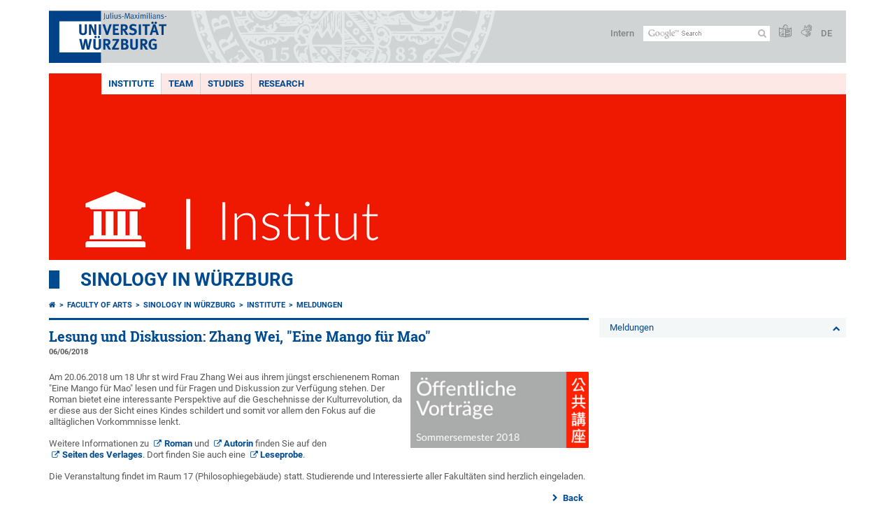

--- FILE ---
content_type: text/html; charset=utf-8
request_url: https://www.phil.uni-wuerzburg.de/en/sinologie/institut/meldungen/single/news/lesung-und-diskussion-zhang-wei-eine-mango-fuer-mao/
body_size: 12481
content:
<!DOCTYPE html>
<html dir="ltr" lang="en">
<head>

<meta charset="utf-8">
<!-- 
	This website is powered by TYPO3 - inspiring people to share!
	TYPO3 is a free open source Content Management Framework initially created by Kasper Skaarhoj and licensed under GNU/GPL.
	TYPO3 is copyright 1998-2026 of Kasper Skaarhoj. Extensions are copyright of their respective owners.
	Information and contribution at https://typo3.org/
-->



<title>Lesung und Diskussion: Zhang Wei, &quot;Eine Mango für Mao&quot; - </title>
<meta http-equiv="x-ua-compatible" content="IE=edge" />
<meta name="generator" content="TYPO3 CMS" />
<meta name="viewport" content="width=device-width, initial-scale=1.0" />
<meta property="og:title" content="Lesung und Diskussion: Zhang Wei, &quot;Eine Mango für Mao&quot;" />
<meta property="og:type" content="article" />
<meta property="og:url" content="https://www.phil.uni-wuerzburg.de/en/sinologie/institut/meldungen/single/news/lesung-und-diskussion-zhang-wei-eine-mango-fuer-mao/" />
<meta property="og:image" content="https://www.phil.uni-wuerzburg.de/fileadmin/04050130/news/2018-04-16-vortraege-ss-2018.png" />
<meta property="og:image:width" content="350" />
<meta property="og:image:height" content="150" />
<meta name="twitter:card" content="summary" />
<meta name="date" content="2025-01-14" />


<link rel="stylesheet" href="/typo3temp/assets/compressed/merged-4b37a4b28e2011f9d17d18f413625de8-a90861707536465aaacbf512ee3ae60e.css.gzip?1765952950" media="all">
<link rel="stylesheet" href="/typo3temp/assets/compressed/merged-bd468f30b20fb3c6f9b7630b03866698-2c918c4544e4cf419b5aec44df6138a5.css.gzip?1701247136" media="screen">
<link rel="stylesheet" href="/typo3temp/assets/compressed/merged-21d7f4fc9e3c117c006b7a474b70d346-67702bc64d7a3ad4028482a349dab7c5.css.gzip?1701247136" media="print">



<script src="/typo3temp/assets/compressed/merged-cbc3b9cee04d0b5ce1db5b83afe78ea0-0d2b905a0f6ee977d2e028a16261b062.js.gzip?1701247136"></script>


<link rel="apple-touch-icon" sizes="180x180" href="/typo3conf/ext/uw_sitepackage/Resources/Public/Images/Favicons/apple-touch-icon.png">
        <link rel="icon" type="image/png" sizes="32x32" href="/typo3conf/ext/uw_sitepackage/Resources/Public/Images/Favicons/favicon-32x32.png">
        <link rel="icon" type="image/png" sizes="16x16" href="/typo3conf/ext/uw_sitepackage/Resources/Public/Images/Favicons/favicon-16x16.png">
        <link rel="manifest" href="/typo3conf/ext/uw_sitepackage/Resources/Public/Images/Favicons/manifest.json">
        <link rel="mask-icon" href="/typo3conf/ext/uw_sitepackage/Resources/Public/Images/Favicons/safari-pinned-tab.svg" color="#2b5797">
        <meta name="theme-color" content="#ffffff"><link rel="alternate" type="application/rss+xml" title="RSS-Feed Universität Würzburg: Neuigkeiten" href="https://www.uni-wuerzburg.de/index.php?id=1334&type=100" /><link rel="alternate" type="application/rss+xml" title="RSS-Feed Universität Würzburg: Aktuelle Veranstaltungen" href="https://www.uni-wuerzburg.de/index.php?id=197207&type=151" /><style>
    #mobile-mega-navigation {
        display: none;
    }

    #mobile-mega-navigation.mm-opened {
        display: inherit;
    }
</style>
<!-- Matomo Tracking -->
<script type="text/javascript">
    $.ajax({
        data: {
            "module": "API",
            "method": "UniWueTracking.getTrackingScript",
            "location": window.location.href
        },
        url: "https://webstats.uni-wuerzburg.de",
        dataType: "html",
        success: function(script) {
            $('body').append(script);
        } 
    });
</script>
<!-- End Matomo Tracking -->
<!-- Matomo Tag Manager -->
<script>
  var _mtm = window._mtm = window._mtm || [];
  _mtm.push({'mtm.startTime': (new Date().getTime()), 'event': 'mtm.Start'});
  (function() {
    var d=document, g=d.createElement('script'), s=d.getElementsByTagName('script')[0];
    g.async=true; g.src='https://webstats.uni-wuerzburg.de/js/container_81AEXS1l.js'; s.parentNode.insertBefore(g,s);
  })();
</script>
<!-- End Matomo Tag Manager -->
<link rel="canonical" href="https://www.phil.uni-wuerzburg.de/en/sinologie/institut/meldungen/single/news/lesung-und-diskussion-zhang-wei-eine-mango-fuer-mao/"/>
</head>
<body>
<nav role="presentation" aria-hidden="true" id="mobile-mega-navigation">
    <ul class="first-level"><li><a href="/en/sinology/institute/" title="Institute">Institute</a><ul class="second-level"><li><a href="/en/sinology/institute/chair-of-east-asian-cultural-history/" title="Chair of East Asian Cultural History">Chair of East Asian Cultural History</a></li><li><a href="/en/sinology/institute/chair-of-contemporary-chinese-studies/" title="Chair of Contemporary Chinese Studies">Chair of Contemporary Chinese Studies</a></li><li><a href="/en/sinology/institute/chair-of-china-business-and-economics/" title="Chair of China Business and Economics">Chair of China Business and Economics</a></li><li><a href="/en/sinology/institute/history-of-sinology-at-the-university-of-wuerzburg/" title="History of Sinology at the University of Würzburg">History of Sinology at the University of Würzburg</a><ul class="third-level"><li><a href="/en/sinologie/institut/geschichte-der-sinologie-in-wuerzburg/nachruf-dieter-kuhn/" title="Nachruf Dieter Kuhn">Nachruf Dieter Kuhn</a></li><li><a href="/en/sinologie/institut/geschichte-der-sinologie-in-wuerzburg/10-years-of-china-business-and-economics/" title="10 Years of China Business and Economics">10 Years of China Business and Economics</a></li><li><a href="/en/sinology/institute/history-of-sinology-at-the-university-of-wuerzburg/50-years-of-sinology-in-wuerzburg/" title="50 Years of Sinology in Würzburg">50 Years of Sinology in Würzburg</a></li></ul></li><li><a href="/en/sinology/institute/european-chinese-language-and-culture-programme/" title="European Chinese Language and Culture Programme">European Chinese Language and Culture Programme</a></li><li><a href="/en/sinology/institute/library/" title="Library">Library</a><ul class="third-level"><li><a href="/en/sinology/institute/library/donation-from-professor-hiraki-shosuke/" title="Donation from Professor Hiraki Shôsuke">Donation from Professor Hiraki Shôsuke</a></li></ul></li><li><a href="/en/sinologie/institut/meldungen/" title="Meldungen">Meldungen</a><ul class="third-level"><li><a href="/en/sinologie/institut/meldungen/archiv/" title="Archiv">Archiv</a></li><li><a href="/en/sinologie/institut/meldungen/veranstaltungen-vor-2008/" title="Veranstaltungen vor 2008">Veranstaltungen vor 2008</a></li></ul></li></ul></li><li><a href="/en/sinology/team/" title="Team">Team</a><ul class="second-level"><li><a href="/en/sinology/team/full-professors/" title="Full professors">Full professors</a><ul class="third-level"><li><a href="/en/sinology/team/full-professors/prof-dr-bjoern-alpermann/" title="Prof. Dr. Björn Alpermann">Prof. Dr. Björn Alpermann</a><ul class="fourth-level"><li><a href="/en/sinologie/team/lehrstuhlinhaberinnen/prof-dr-bjoern-alpermann/vortraege-konferenzteilnahmen-und-medienaktivitaeten/" title="Vorträge, Konferenzteilnahmen und Medienaktivitäten">Vorträge, Konferenzteilnahmen und Medienaktivitäten</a></li><li><a href="/en/sinology/research/publications/publication-list-prof-dr-bjoern-alpermann/" title="Publikationen">Publikationen</a></li></ul></li><li><a href="/en/sinology/team/full-professors/prof-dr-roland-altenburger/" title="Prof. Dr. Roland Altenburger">Prof. Dr. Roland Altenburger</a><ul class="fourth-level"><li><a href="/en/sinologie/team/lehrstuhlinhaberinnen/prof-dr-roland-altenburger/vortraege-und-konferenzteilnahmen/" title="Vorträge und Konferenzteilnahmen">Vorträge und Konferenzteilnahmen</a></li><li><a href="/en/sinology/research/publications/publications-by-prof-dr-roland-altenburger/" title="Publikationen">Publikationen</a></li></ul></li><li><a href="/en/sinology/team/full-professors/prof-dr-doris-fischer/" title="Prof. Dr. Doris Fischer">Prof. Dr. Doris Fischer</a><ul class="fourth-level"><li><a href="/en/sinologie/team/lehrstuhlinhaberinnen/prof-dr-doris-fischer/vortraege-und-konferenzteilnahmen/" title="Vorträge und Konferenzteilnahmen">Vorträge und Konferenzteilnahmen</a></li><li><a href="/en/sinology/research/publications/publications-by-prof-dr-doris-fischer/" title="Publications">Publications</a></li></ul></li></ul></li><li><a href="/en/sinology/team/secretariat/" title="Secretariat">Secretariat</a></li><li><a href="/en/sinology/team/staff/" title="Staff">Staff</a><ul class="third-level"><li><a href="/en/sinology/team/staff/dr-hannes-gohli/" title="Dr. Hannes Gohli">Dr. Hannes Gohli</a></li><li><a href="/en/sinology/team/staff/dr-michael-leibold/" title="Dr. Michael Leibold">Dr. Michael Leibold</a></li><li><a href="/en/sinology/team/staff/michael-malzer-ma/" title="Michael Malzer, M.A.">Michael Malzer, M.A.</a></li><li><a href="/en/sinology/team/staff/raffaela-rettinger-ma/" title="Raffaela Rettinger, M.A.">Raffaela Rettinger, M.A.</a></li><li><a href="/en/sinology/team/staff/sophia-schnermann-ma/" title="Sophia Schnermann, M.A.">Sophia Schnermann, M.A.</a></li><li><a href="/en/sinology/team/staff/dr-ataru-sotomura/" title="Dr. Ataru Sotomura">Dr. Ataru Sotomura</a><ul class="fourth-level"><li><a href="/en/sinologie/team/mitarbeiterinnen/dr-ataru-sotomura/vortraege-und-forschungskolloquien/" title="Vorträge und Forschungskolloquien">Vorträge und Forschungskolloquien</a></li><li><a href="/en/sinology/research/publications/publications-by-dr-ataru-sotomura/" title="Publikationen">Publikationen</a></li></ul></li></ul></li><li><a href="/en/sinology/team/contract-teachers/" title="Contract teachers">Contract teachers</a><ul class="third-level"><li><a href="/en/sinology/team/contract-teachers/prof-dr-habil-silvia-freiin-ebner-von-eschenbach/" title="Prof. Dr. habil. Silvia Freiin Ebner von Eschenbach">Prof. Dr. habil. Silvia Freiin Ebner von Eschenbach</a><ul class="fourth-level"><li><a href="/en/sinologie/forschung/publikationen/schriftenverzeichnis-apl-prof-dr-silvia-freiin-ebner-von-eschenbach/" title="Publikationen">Publikationen</a></li></ul></li></ul></li><li><a href="/en/sinology/team/associates/" title="Associates">Associates</a><ul class="third-level"><li><a href="/en/sinology/team/associates/passant-aboubakr-ma/" title="Passant Aboubakr, M.A.">Passant Aboubakr, M.A.</a></li><li><a href="/en/sinology/team/associates/anna-si-lu-hauser-msc/" title="Anna Si-Lu Hauser, M.Sc.">Anna Si-Lu Hauser, M.Sc.</a></li><li><a href="/en/sinology/team/associates/philipp-immel-ma/" title="Philipp Immel, M.A.">Philipp Immel, M.A.</a></li><li><a href="/en/sinology/team/associates/stefan-messingschlager-ma/" title="Stefan Messingschlager, M.A.">Stefan Messingschlager, M.A.</a></li><li><a href="/en/sinology/team/associates/lena-wassermann-ma/" title="Lena Wassermann, M.A.">Lena Wassermann, M.A.</a></li><li><a href="/en/sinology/team/associates/zhang-jiarui-ma/" title="ZHANG Jiarui, M.A.">ZHANG Jiarui, M.A.</a></li></ul></li><li><a href="/en/sinology/team/visiting-lecturers/" title="Visiting lecturers">Visiting lecturers</a></li></ul></li><li><a href="/en/sinology/studies/" title="Studies">Studies</a><ul class="second-level"><li><a href="/en/sinologie/studium/bachelor/" title="Bachelor">Bachelor</a><ul class="third-level"><li><a href="/en/sinologie/studium/bachelor/bachelor-modern-china-ba-180/" title="Bachelor &#039;Modern China B.A. 180&#039;">Bachelor 'Modern China B.A. 180'</a><ul class="fourth-level"><li><a href="/en/sinologie/studium/bachelor/bachelor-modern-china-ba-180/modern-china-ba-180-faq/" title="&#039;Modern China B.A. 180&#039; FAQ">'Modern China B.A. 180' FAQ</a></li><li><a href="/en/sinologie/studium/bachelor/bachelor-modern-china-ba-180/modern-china-ba-180-guide/" title="&#039;Modern China B.A. 180&#039; Guide">'Modern China B.A. 180' Guide</a></li></ul></li><li><a href="/en/sinologie/studium/bachelor/nebenfach-modern-china-ba-60/" title="Nebenfach &#039;Modern China B.A. 60&#039;">Nebenfach 'Modern China B.A. 60'</a><ul class="fourth-level"><li><a href="/en/sinologie/studium/bachelor/nebenfach-modern-china-ba-60/modern-china-ba-60-faq/" title="&#039;Modern China B.A. 60&#039; FAQ">'Modern China B.A. 60' FAQ</a></li></ul></li><li><a href="/en/sinologie/studium/bachelor/nebenfach-east-asia-ba-60/" title="Nebenfach &#039;East Asia B.A. 60&#039;">Nebenfach 'East Asia B.A. 60'</a></li></ul></li><li><a href="/en/sinology/studies/master/" title="Master">Master</a><ul class="third-level"><li><a href="/en/sinologie/studium/master/master-chinese-studies/" title="Master &#039;Chinese Studies&#039;">Master 'Chinese Studies'</a><ul class="fourth-level"><li><a href="/en/sinologie/studium/master/master-chinese-studies/transformation-in-contemporary-china/" title="Transformation in Contemporary China">Transformation in Contemporary China</a></li><li><a href="/en/sinologie/studium/master/master-chinese-studies/heritage-and-innovation-in-late-imperial-china/" title="Heritage and Innovation in Late Imperial China">Heritage and Innovation in Late Imperial China</a></li><li><a href="/en/sinologie/studium/master/master-chinese-studies/chinese-studies-faq/" title="&#039;Chinese Studies&#039; FAQ">'Chinese Studies' FAQ</a></li><li><a href="/en/sinologie/studium/master/master-chinese-studies/chinese-studies-testimonials/" title="&#039;Chinese Studies&#039; Testimonials">'Chinese Studies' Testimonials</a></li></ul></li><li><a href="/en/sinologie/studium/master/master-chinese-politics-and-society/" title="Master &#039;Chinese Politics and Society&#039;">Master 'Chinese Politics and Society'</a><ul class="fourth-level"><li><a href="/en/sinologie/studium/master/master-chinese-politics-and-society/faq-chinese-politics-and-society/" title="FAQ &#039;Chinese Politics and Society&#039;">FAQ 'Chinese Politics and Society'</a></li><li><a href="/en/sinologie/studium/master/master-chinese-politics-and-society/chinese-politics-and-society-testimonials/" title="&#039;Chinese Politics and Society&#039; Testimonials">'Chinese Politics and Society' Testimonials</a></li></ul></li><li><a href="/en/sinologie/studium/master/master-china-business-and-economics/" title="Master &#039;China Business and Economics&#039;">Master 'China Business and Economics'</a><ul class="fourth-level"><li><a href="/en/sinologie/studium/master/master-china-business-and-economics/faq-china-business-and-economics/" title="FAQ &#039;China Business and Economics&#039;">FAQ 'China Business and Economics'</a></li><li><a href="/en/sinologie/studium/master/master-china-business-and-economics/china-business-and-economics-testimonials/" title="&#039;China Business and Economics&#039; Testimonials">'China Business and Economics' Testimonials</a></li><li><a href="/en/sinologie/studium/master/master-china-business-and-economics/cbe-wiki/" title="CBE Wiki">CBE Wiki</a></li></ul></li><li><a href="/en/sinologie/studium/master/master-china-language-and-economy/" title="Master &#039;China Language and Economy&#039;">Master 'China Language and Economy'</a><ul class="fourth-level"><li><a href="/en/sinologie/studium/master/master-china-language-and-economy/faq-china-language-and-economy/" title="FAQ &#039;China Language and Economy&#039;">FAQ 'China Language and Economy'</a></li><li><a href="/en/sinologie/studium/master/master-china-language-and-economy/china-language-and-economy-testimonials/" title="&#039;China Language and Economy&#039; Testimonials">'China Language and Economy' Testimonials</a></li><li><a href="/en/sinologie/studium/master/master-china-business-and-economics/cbe-wiki/" title="CBE Wiki">CBE Wiki</a></li></ul></li></ul></li><li><a href="/en/sinologie/studium/asq-fsq/" title="ASQ/FSQ">ASQ/FSQ</a><ul class="third-level"><li><a href="/en/sinology/studies/asq-fsq/asq-sinicum/" title="ASQ: Sinicum">ASQ: Sinicum</a></li><li><a href="/en/sinology/studies/asq-fsq/asq-japonicum/" title="ASQ: Japonicum">ASQ: Japonicum</a><ul class="fourth-level"><li><a href="/en/sinologie/studium/asq-fsq/asq-japonicum/erfahrungsbericht-japonicum/" title="Erfahrungsbericht Japonicum">Erfahrungsbericht Japonicum</a></li></ul></li><li><a href="/en/sinology/studies/asq-fsq/koreanicum/" title="Koreanicum">Koreanicum</a></li><li><a href="/en/sinology/studies/asq-fsq/fsq-chinese-for-economists/" title="FSQ: Chinese for Economists">FSQ: Chinese for Economists</a></li></ul></li><li><a href="/en/sinology/studies/mobility/" title="Mobility">Mobility</a><ul class="third-level"><li><a href="/en/sinology/studies/mobility/european-chinese-language-and-culture-programme-eclc/" title="European Chinese Language and Culture Programme (ECLC)">European Chinese Language and Culture Programme (ECLC)</a></li><li><a href="/en/sinology/studies/mobility/stuy-at-our-partner-universities/" title="Stuy at our Partner Universities">Stuy at our Partner Universities</a></li><li><a href="/en/sinology/studies/mobility/scholarships/" title="Scholarships">Scholarships</a></li></ul></li><li><a href="/en/sinology/studies/post-graduation-perspectives/" title="Post-Graduation Perspectives">Post-Graduation Perspectives</a><ul class="third-level"><li><a href="/en/sinology/studies/post-graduation-perspectives/exemplary-work-biographies-and-career-paths/" title="Exemplary Work Biographies and Career Paths">Exemplary Work Biographies and Career Paths</a></li><li><a href="/en/sinology/studies/post-graduation-perspectives/graduate-testimonials/" title="Graduate Testimonials">Graduate Testimonials</a></li><li><a href="/en/sinology/studies/post-graduation-perspectives/post-graduation-perspectives-event/" title="&quot;Post-Graduation Perspectives&quot; Event">"Post-Graduation Perspectives" Event</a></li><li><a href="/en/sinology/studies/post-graduation-perspectives/further-support-from-university-of-wuerzburg/" title="Further Support from University of Würzburg">Further Support from University of Würzburg</a></li></ul></li><li><a href="/en/sinology/studies/introduction-to-wuerzburgs-sinology/" title="Introduction to Würzburg&#039;s Sinology">Introduction to Würzburg's Sinology</a></li><li><a href="/en/sinologie/studium/fachschaftsinitiative-sinologie/" title="Fachschaftsinitiative Sinologie">Fachschaftsinitiative Sinologie</a></li></ul></li><li><a href="/en/sinology/research/" title="Research">Research</a><ul class="second-level"><li><a href="/en/sinology/research/research-projects/" title="Research projects">Research projects</a><ul class="third-level"><li><a href="/en/sinology/research/projekte/current-projects/" title="Current projects">Current projects</a><ul class="fourth-level"><li><a href="/en/sinologie/forschung/forschungsprojekte/laufende-projekte/remote-ethnography-of-xinjiang-uyghur-autonomous-region/" title="Remote Ethnography of Xinjiang Uyghur Autonomous Region">Remote Ethnography of Xinjiang Uyghur Autonomous Region</a></li><li><a href="/en/sinology/research/projekte/current-projects/social-worlds-chinas-cities-as-spaces-of-worldmaking/" title="Social Worlds: China’s Cities as Spaces of Worldmaking">Social Worlds: China’s Cities as Spaces of Worldmaking</a></li><li><a href="/en/sinology/research/projekte/current-projects/learning-from-the-frontrunner/" title="Learning from the “frontrunner”?">Learning from the “frontrunner”?</a></li><li><a href="/en/sinology/research/projekte/current-projects/interdisciplinary-study-on-east-asian-works-of-art-and-culture/" title="Interdisciplinary Study on East Asian Works of Art and Culture">Interdisciplinary Study on East Asian Works of Art and Culture</a></li><li><a href="/en/sinology/research/projekte/current-projects/losam/" title="LoSAM">LoSAM</a></li><li><a href="/en/sinology/research/projekte/current-projects/political-steering-of-strategic-industries-in-china/" title="Political Steering of Strategic Industries in China">Political Steering of Strategic Industries in China</a></li><li><a href="/en/sinology/research/projekte/current-projects/gsik-global-systems-and-intercultural-competence/" title="GSIK - Global Systems and Intercultural Competence">GSIK - Global Systems and Intercultural Competence</a></li><li><a href="/en/sinology/research/projekte/current-projects/current-and-completed-dissertation-projects/" title="Current and completed dissertation projects">Current and completed dissertation projects</a></li></ul></li><li><a href="/en/sinology/research/projekte/concluded-projects/" title="Concluded projects">Concluded projects</a><ul class="fourth-level"><li><a href="/en/sinology/research/projekte/concluded-projects/facing-a-grey-society-population-demographic-policy-and-social-institutions-of-care-fort-he-elderly-in-china/" title="Facing a Grey Society: Population Demographic policy and social institutions of Care fort he Elderly in China">Facing a Grey Society: Population Demographic policy and social institutions of Care fort he Elderly in China</a></li><li><a href="/en/sinology/research/projekte/concluded-projects/social-stratification-and-political-culture-in-contemporary-urban-china/" title="Social Stratification and Political Culture in Contemporary Urban China">Social Stratification and Political Culture in Contemporary Urban China</a></li><li><a href="/en/sinology/research/projekte/concluded-projects/market-china/" title="Market China">Market China</a></li><li><a href="/en/sinology/research/projekte/concluded-projects/silk-manufacturers-in-china/" title="Silk manufacturers in China">Silk manufacturers in China</a></li><li><a href="/en/sinology/research/projekte/concluded-projects/in-death-as-in-life/" title="In Death as in Life?">In Death as in Life?</a></li><li><a href="/en/sinology/research/projekte/concluded-projects/changan/" title="Chang&#039;an">Chang'an</a></li><li><a href="/en/sinology/research/projekte/concluded-projects/the-search-for-disciplines/" title="The Search for Disciplines">The Search for Disciplines</a></li></ul></li></ul></li><li><a href="/en/sinology/research/publications/" title="Publications">Publications</a><ul class="third-level"><li><a href="/en/sinology/research/publications/publication-list-prof-dr-bjoern-alpermann/" title="Publication list Prof. Dr. Björn Alpermann">Publication list Prof. Dr. Björn Alpermann</a><ul class="fourth-level"><li><a href="/en/sinologie/team/lehrstuhlinhaberinnen/prof-dr-bjoern-alpermann/vortraege-konferenzteilnahmen-und-medienaktivitaeten/" title="Vorträge, Konferenzteilnahmen und Medienaktivitäten">Vorträge, Konferenzteilnahmen und Medienaktivitäten</a></li></ul></li><li><a href="/en/sinology/research/publications/publications-by-prof-dr-roland-altenburger/" title="Publications by Prof. Dr. Roland Altenburger">Publications by Prof. Dr. Roland Altenburger</a><ul class="fourth-level"><li><a href="/en/sinologie/team/lehrstuhlinhaberinnen/prof-dr-roland-altenburger/vortraege-und-konferenzteilnahmen/" title="Vorträge und Konferenzteilnahmen">Vorträge und Konferenzteilnahmen</a></li></ul></li><li><a href="/en/sinology/research/publications/publications-by-prof-dr-doris-fischer/" title="Publications by Prof. Dr. Doris Fischer">Publications by Prof. Dr. Doris Fischer</a><ul class="fourth-level"><li><a href="/en/sinologie/team/lehrstuhlinhaberinnen/prof-dr-doris-fischer/vortraege-und-konferenzteilnahmen/" title="Vorträge und Konferenzteilnahmen">Vorträge und Konferenzteilnahmen</a></li></ul></li><li><a href="/en/sinology/research/publications/publications-by-dr-ataru-sotomura/" title="Publications by Dr. Ataru Sotomura">Publications by Dr. Ataru Sotomura</a><ul class="fourth-level"><li><a href="/en/sinologie/team/mitarbeiterinnen/dr-ataru-sotomura/vortraege-und-forschungskolloquien/" title="Vorträge und Forschungskolloquien">Vorträge und Forschungskolloquien</a></li></ul></li><li><a href="/en/sinologie/forschung/publikationen/schriftenverzeichnis-apl-prof-dr-silvia-freiin-ebner-von-eschenbach/" title="Schriftenverzeichnis Apl. Prof. Dr. Silvia Freiin Ebner von Eschenbach">Schriftenverzeichnis Apl. Prof. Dr. Silvia Freiin Ebner von Eschenbach</a></li></ul></li><li><a href="/en/sinology/research/conferences/" title="Conferences">Conferences</a><ul class="third-level"><li><a href="/en/sinologie/forschung/konferenzen/knowledge-on-china-the-contribution-of-sinological-translation-17th-to-20th-centuries/" title="Knowledge on China: The Contribution of Sinological Translation, 17th to 20th Centuries">Knowledge on China: The Contribution of Sinological Translation, 17th to 20th Centuries</a></li><li><a href="http://dga-conference.de/" title="DGA Conference: Asia: Global Challenges, Regional Conflicts, and National Logics (2019)">DGA Conference: Asia: Global Challenges, Regional Conflicts, and National Logics (2019)</a></li><li><a href="http://asc.asienforschung.de/asc-tagung-2015-programm/" title="Association for Social Science Research on China (ASC)-Tagung 2015">Association for Social Science Research on China (ASC)-Tagung 2015</a></li><li><a href="/en/sinologie/sonstiges/xxiv-jahrestagung-der-dvcs/" title="XXIV. Jahrestagung der DVCS &quot;Raum und Grenze&quot;">XXIV. Jahrestagung der DVCS "Raum und Grenze"</a></li><li><a href="/en/sinologie/forschung/konferenzen/international-conference-rural-china-under-new-leadership/" title="International Conference: Rural China under New Leadership">International Conference: Rural China under New Leadership</a></li><li><a href="/en/sinology/research/projekte/current-projects/gsik-global-systems-and-intercultural-competence/interdisciplinary-workshop-the-labour-market-in-china-and-russia/" title="Interdisziplinärer Workshop: Arbeitsmarkt in China und Russland">Interdisziplinärer Workshop: Arbeitsmarkt in China und Russland</a></li><li><a href="/en/sinology/research/projekte/current-projects/gsik-global-systems-and-intercultural-competence/interdisciplinary-workshop-the-fourth-power-in-state-politics/" title="Interdisziplinärer Workshop: Die vierte Macht im Staat – das Selbstverständnis der Medien in Deutschland, Russland und China">Interdisziplinärer Workshop: Die vierte Macht im Staat – das Selbstverständnis der Medien in Deutschland, Russland und China</a></li><li><a href="/en/sinology/research/projekte/current-projects/gsik-global-systems-and-intercultural-competence/german-chinese-workshop-knowledge-transfer-in-the-past-and-present/" title="Deutsch-chinesischer Workshop: Wissenstransfer gestern und heute">Deutsch-chinesischer Workshop: Wissenstransfer gestern und heute</a></li><li><a href="/en/sinology/research/projekte/current-projects/gsik-global-systems-and-intercultural-competence/german-chinese-workshop-intercultural-problems-in-law/" title="Deutsch-chinesischer Workshop: Interkulturelle Problematik im Rechtsdialog">Deutsch-chinesischer Workshop: Interkulturelle Problematik im Rechtsdialog</a></li><li><a href="/en/sinology/research/projekte/current-projects/gsik-global-systems-and-intercultural-competence/german-chinese-workshop-translation-in-the-process-of-cultural-understanding/" title="Deutsch-chinesischer Workshop: Translation im Prozess des Kulturverstehens">Deutsch-chinesischer Workshop: Translation im Prozess des Kulturverstehens</a></li><li><a href="/en/sinology/research/projekte/current-projects/gsik-global-systems-and-intercultural-competence/german-chinese-workshop-understanding-china-german-concepts-and-chinese-practice/" title="Deutsch-chinesischer Workshop: China Verstehen? Deutsche Konzepte und chinesische Praxis.">Deutsch-chinesischer Workshop: China Verstehen? Deutsche Konzepte und chinesische Praxis.</a></li><li><a href="/en/sinologie/forschung/konferenzen/international-conference-perceptions-of-antiquity-in-chinese-civilisation/" title="International Conference: Perceptions of Antiquity in Chinese Civilisation">International Conference: Perceptions of Antiquity in Chinese Civilisation</a></li><li><a href="/en/sinology/research/conferences/symposium-asian-medicine-traditions-and-application/" title="Symposium: Asian Medicine – Traditions and Application">Symposium: Asian Medicine – Traditions and Application</a></li><li><a href="/en/sinology/research/conferences/workshop-on-chinese-archaeology/" title="Workshop on Chinese Archaeology">Workshop on Chinese Archaeology</a></li><li><a href="/en/sinology/research/conferences/exhibition-script-language-image-and-sound/" title="Exhibition: Script, Language, Image and Sound">Exhibition: Script, Language, Image and Sound</a></li><li><a href="/en/sinology/research/conferences/international-conference-the-present-image-of-antiquity/" title="International Conference: The Present Image of Antiquity">International Conference: The Present Image of Antiquity</a></li></ul></li><li><a href="/en/sinology/research/doctoral-research/" title="Doctoral Research">Doctoral Research</a></li><li><a href="/en/sinology/research/topics-of-past-theses/" title="Topics of past theses">Topics of past theses</a></li></ul></li></ul>
</nav>

<div class="mobile-mega-navigation__additional-data">
    <a href="#page-wrapper" id="close-mobile-navigation" title="Close navigation"></a>
    
  
    
      
        <a href="/sinologie/institut/meldungen/single/news/lesung-und-diskussion-zhang-wei-eine-mango-fuer-mao/">Deutsch</a>
      
    
      
    
  

    <a href="https://www.uni-wuerzburg.de/en/sonstiges/login/" title="Intern">Intern</a>
    
        <a class="page-header__icon-link" title="Summary of the website in easy language" href="https://www.uni-wuerzburg.de/en/sonstiges/barrierefreiheit/leichte-sprache/">
  <span class="icon-easy-to-read"></span>
</a>

    
    
        <a class="page-header__icon-link" title="Summary of the website in sign language" href="https://www.uni-wuerzburg.de/en/sonstiges/barrierefreiheit/gebaerdenvideos/">
  <span class="icon-sign-language"></span>
</a>

    
    <div>
        <form action="/suche/" class="page-header__search-form" role="search">
    <input type="hidden" name="ie" value="utf-8" />
    <input type="hidden" name="as_sitesearch" value="www.phil.uni-wuerzburg.de/sinologie/"/>
    <div class="page-header__search-form-input">
        <input type="text" name="q" title="" class="page-header__search-input page-header__search-input-en" aria-label="Search on website with Google" />

        <!-- Some IE does not submit a form without a submit button -->
        <input type="submit" value="Submit search" style="text-indent:-9999px" class="page-header__search-form-submit"/>
    </div>
</form>

    </div>
</div>


        <header role="banner" class="page-header">
            <a href="#mobile-mega-navigation" id="open-mobile-navigation" title="Open or close navigation"><span></span><span></span><span></span></a>
            <div class="page-header__logo">
                <a class="page-header__logo-link" href="https://www.uni-wuerzburg.de/en/">
                    <img src="/typo3conf/ext/uw_sitepackage/Resources/Public/Images/uni-wuerzburg-logo.svg" alt="To startpage" class="page-header__logo-full ">

                </a>
            </div>
            
            <div class="page-header__menu">
                <ul>
                    <li><a href="https://www.uni-wuerzburg.de/en/sonstiges/login/" title="Intern">Intern</a></li>
                    <li>
                        <form action="/suche/" class="page-header__search-form" role="search">
    <input type="hidden" name="ie" value="utf-8" />
    <input type="hidden" name="as_sitesearch" value="www.phil.uni-wuerzburg.de/sinologie/"/>
    <div class="page-header__search-form-input">
        <input type="text" name="q" title="" class="page-header__search-input page-header__search-input-en" aria-label="Search on website with Google" />

        <!-- Some IE does not submit a form without a submit button -->
        <input type="submit" value="Submit search" style="text-indent:-9999px" class="page-header__search-form-submit"/>
    </div>
</form>

                    </li>
                    
                        <li>
                            <a class="page-header__icon-link" title="Summary of the website in easy language" href="https://www.uni-wuerzburg.de/en/sonstiges/barrierefreiheit/leichte-sprache/">
  <span class="icon-easy-to-read"></span>
</a>

                        </li>
                    
                    
                        <li>
                            <a class="page-header__icon-link" title="Summary of the website in sign language" href="https://www.uni-wuerzburg.de/en/sonstiges/barrierefreiheit/gebaerdenvideos/">
  <span class="icon-sign-language"></span>
</a>

                        </li>
                    
                    <li>
                        
  
    
      
        <a href="/sinologie/institut/meldungen/single/news/lesung-und-diskussion-zhang-wei-eine-mango-fuer-mao/">DE</a>
      
    
      
    
  

                    </li>
                </ul>
            </div>
        </header>
    

<div id="page-wrapper" data-label-next="Next slide" data-label-prev="Previous slide">
    <div class="hero-element">
    <nav role="navigation" class="mega-navigation simple"><ul class="mega-navigation__menu-level1"><li class="mega-navigation__link-level1 active"><a href="/en/sinology/institute/" title="Institute">Institute</a><div class="mega-navigation__submenu-container"><div class="col"><ul><li class="mega-navigation__link-level2"><a href="/en/sinology/institute/chair-of-east-asian-cultural-history/" title="Chair of East Asian Cultural History">Chair of East Asian Cultural History</a></li><li class="mega-navigation__link-level2"><a href="/en/sinology/institute/chair-of-contemporary-chinese-studies/" title="Chair of Contemporary Chinese Studies">Chair of Contemporary Chinese Studies</a></li><li class="mega-navigation__link-level2"><a href="/en/sinology/institute/chair-of-china-business-and-economics/" title="Chair of China Business and Economics">Chair of China Business and Economics</a></li><li class="mega-navigation__link-level2"><a href="/en/sinology/institute/history-of-sinology-at-the-university-of-wuerzburg/" title="History of Sinology at the University of Würzburg">History of Sinology at the University of Würzburg</a></li><li class="mega-navigation__link-level2"><a href="/en/sinology/institute/european-chinese-language-and-culture-programme/" title="European Chinese Language and Culture Programme">European Chinese Language and Culture Programme</a></li><li class="mega-navigation__link-level2"><a href="/en/sinology/institute/library/" title="Library">Library</a></li><li class="mega-navigation__link-level2"><a href="/en/sinologie/institut/meldungen/" title="Meldungen">Meldungen</a></li></ul></div></div></li><li class="mega-navigation__link-level1 has-sub" aria-haspopup="true" aria-expanded="false"><a href="/en/sinology/team/" title="Team" class="level1">Team</a><div class="mega-navigation__submenu-container"><div class="col"><ul><li class="mega-navigation__link-level2"><a href="/en/sinology/team/full-professors/" title="Full professors">Full professors</a></li><li class="mega-navigation__link-level2"><a href="/en/sinology/team/secretariat/" title="Secretariat">Secretariat</a></li><li class="mega-navigation__link-level2"><a href="/en/sinology/team/staff/" title="Staff">Staff</a></li><li class="mega-navigation__link-level2"><a href="/en/sinology/team/contract-teachers/" title="Contract teachers">Contract teachers</a></li><li class="mega-navigation__link-level2"><a href="/en/sinology/team/associates/" title="Associates">Associates</a></li><li class="mega-navigation__link-level2"><a href="/en/sinology/team/visiting-lecturers/" title="Visiting lecturers">Visiting lecturers</a></li></ul></div></div></li><li class="mega-navigation__link-level1 has-sub" aria-haspopup="true" aria-expanded="false"><a href="/en/sinology/studies/" title="Studies" class="level1">Studies</a><div class="mega-navigation__submenu-container"><div class="col"><ul><li class="mega-navigation__link-level2"><a href="/en/sinologie/studium/bachelor/" title="Bachelor">Bachelor</a></li><li class="mega-navigation__link-level2"><a href="/en/sinology/studies/master/" title="Master">Master</a></li><li class="mega-navigation__link-level2"><a href="/en/sinologie/studium/asq-fsq/" title="ASQ/FSQ">ASQ/FSQ</a></li><li class="mega-navigation__link-level2"><a href="/en/sinology/studies/mobility/" title="Mobility">Mobility</a></li><li class="mega-navigation__link-level2"><a href="/en/sinology/studies/post-graduation-perspectives/" title="Post-Graduation Perspectives">Post-Graduation Perspectives</a></li><li class="mega-navigation__link-level2"><a href="/en/sinology/studies/introduction-to-wuerzburgs-sinology/" title="Introduction to Würzburg&#039;s Sinology">Introduction to Würzburg's Sinology</a></li><li class="mega-navigation__link-level2"><a href="/en/sinologie/studium/fachschaftsinitiative-sinologie/" title="Fachschaftsinitiative Sinologie">Fachschaftsinitiative Sinologie</a></li></ul></div></div></li><li class="mega-navigation__link-level1 has-sub" aria-haspopup="true" aria-expanded="false"><a href="/en/sinology/research/" title="Research" class="level1">Research</a><div class="mega-navigation__submenu-container"><div class="col"><ul><li class="mega-navigation__link-level2"><a href="/en/sinology/research/research-projects/" title="Research projects">Research projects</a></li><li class="mega-navigation__link-level2"><a href="/en/sinology/research/publications/" title="Publications">Publications</a></li><li class="mega-navigation__link-level2"><a href="/en/sinology/research/conferences/" title="Conferences">Conferences</a></li><li class="mega-navigation__link-level2"><a href="/en/sinology/research/doctoral-research/" title="Doctoral Research">Doctoral Research</a></li><li class="mega-navigation__link-level2"><a href="/en/sinology/research/topics-of-past-theses/" title="Topics of past theses">Topics of past theses</a></li></ul></div></div></li></ul></nav>
    <div class="hero-element__slider m_default-layout">
        <ul class="hero-element__slider-list"><li class="hero-element__slider-item"><img src="/fileadmin/_processed_/e/f/csm_banner-institut_0fcb1bd4e9.png" width="1140" height="267"  class="hero-element__slider-image" data-title="" data-description="" data-imageuid="720517" data-copyright="&quot;&quot;" data-link=""  alt="" ></li></ul>
        <div class="element__slider-controls hidden">
  <button type="button" class="element__slider-startstop" data-stopped="0" data-start="Start animation" data-stop="Stop animation">
    Stop animation
  </button>
</div>
    </div>
</div>
    
    <div class="section-header">
        
                <a href="/en/sinology/">Sinology in Würzburg</a>
            
    </div>

    
        <div class="content no-padding-lr">
            <div class="default-layout">
                <main class="main-content without-left-menu" role="main">
                    <nav aria-label="Parent pages"><ul class="breadcrumb"><li class="breadcrumb__item"><a class="breadcrumb__link" title="Home" href="https://www.uni-wuerzburg.de/en/"><span class="icon-home"></span></a></li><li class="breadcrumb__item"><a href="/en/" title="Faculty of Arts" class="breadcrumb__link">Faculty of Arts</a></li><li class="breadcrumb__item"><a href="/en/sinology/" title="Sinology in Würzburg" class="breadcrumb__link">Sinology in Würzburg </a></li><li class="breadcrumb__item"><a href="/en/sinology/institute/" title="Institute" class="breadcrumb__link">Institute </a></li><li class="breadcrumb__item"><a href="/en/sinologie/institut/meldungen/" title="Meldungen" class="breadcrumb__link">Meldungen </a></li></ul></nav>
                    
                    
                    
	

			<div id="c58246" class="frame frame-default frame-type-news_newsdetail frame-layout-0">
				
				
					



				
				
					



				
				

    
    

<article class="news-single__item">
	
	

			
					
	


    
  


	






	
	
	
	



		
		
	















	<h1 class="news-single__item-header">Lesung und Diskussion: Zhang Wei, &quot;Eine Mango für Mao&quot;</h1>

	
					<span class="news-single__item-date">
						06/06/2018
					</span>
		

	

	
			

  
    
  


<div class="news-single__item-content">
  
    
      
          
            <div class="news-single__item-image">
              


		
				
			

		

		<a href="/fileadmin/04050130/news/2018-04-16-vortraege-ss-2018.png" title="" class="lightbox" rel="lightbox[myImageSet]">
			<img data-imageuid="213211" data-copyright="&quot;&quot;" src="/fileadmin/_processed_/7/c/csm_2018-04-16-vortraege-ss-2018_f892bfc53b.png" width="282" height="121" alt="" />
		</a>
	




            </div>
          
        
    
    
    
      
    
    
  

  <p class="bodytext"> Am 20.06.2018 um 18 Uhr st wird Frau Zhang Wei aus ihrem jüngst erschienenem Roman "Eine Mango für Mao" lesen und für Fragen und Diskussion zur Verfügung stehen. Der Roman bietet eine interessante Perspektive auf die Geschehnisse der Kulturrevolution, da er diese aus der Sicht eines Kindes schildert und somit vor allem den Fokus auf die alltäglichen Vorkommnisse lenkt.
</p>
<p class="bodytext">Weitere Informationen zu <a href="https://www.salisverlag.com/title/wei-zhang-eine-mango-f%C3%BCr-mao" target="_blank" class="external-link-new-window" rel="noreferrer">Roman</a> und <a href="https://www.salisverlag.com/autor/zhang_wei" target="_blank" class="external-link-new-window" rel="noreferrer">Autorin</a> finden Sie auf den <a href="https://www.salisverlag.com/" target="_blank" class="external-link-new-window" rel="noreferrer">Seiten des Verlages</a>. Dort finden Sie auch eine <a href="https://issuu.com/salisverlag/docs/zhang_leseprobe_web" target="_blank" class="external-link-new-window" rel="noreferrer">Leseprobe</a>.
</p>
<p class="bodytext">Die Veranstaltung findet im Raum 17 (Philosophiegebäude) statt. Studierende und Interessierte aller Fakultäten sind herzlich eingeladen.</p>
  <div class="clear"></div>
</div>




		

	




	




	





	

	
			<p class="align-right news-more">
				<a class="js-news-back" href="/en/sinologie/institut/meldungen/archiv/">
					Back
				</a>
			</p>
		

				

		

</article>




				
					



				
				
					



				
			</div>

		


                </main>

                <div class="navigation-right" role="navigation">
                    <ul class="meta-navigation m-is-backlink"><li class="meta-navigation__level1"><a href="/en/sinologie/institut/meldungen/" title="Meldungen" class="meta-navigation__link">Meldungen</a></li></ul><ul class="meta-navigation m-is-rightmenu"></ul><ul class="meta-navigation m-is-rightmenu"></ul>
                </div>

                <aside class="aside-content without-left-menu " role="complementary">
                    
                    
                </aside>

                <div class="clear"></div>
            </div>
        </div>
    
    <div class="content colored" role="contentinfo">
    <div class="contact-data">
        
            <div class="contact-data__col-1">
                
	

			<div id="c537846" class="frame frame-default frame-type-list frame-layout-0">
				
				
					



				
				
					



				
				

    
        



  <nav aria-labelledby="socialLinksLabel">
    <span class="contact-data__title no-margin-bottom" id="socialLinksLabel">
      Social Media
    </span>
    <div class="socialLinksIcons">
        
            <a href="https://www.uni-wuerzburg.de/redirect/?u=https://www.instagram.com/uniwuerzburg/" aria-label="Open link to Instagram" class="contact-data__social-link icon-instagram-square"></a>
        
        
            <a href="https://www.uni-wuerzburg.de/redirect/?u=https://www.tiktok.com/@uniwuerzburg" aria-label="Open link to TikTok" class="contact-data__social-link icon-tiktok-square"></a>
        
        
          
              <a href="https://www.uni-wuerzburg.de/redirect/?u=https://www.linkedin.com/school/julius-maximilians-universitat-wurzburg/" aria-label="Open link to LinkedIn" class="contact-data__social-link icon-linkedin-square"></a>
          
        
            <a href="https://www.uni-wuerzburg.de/redirect/?u=https://www.facebook.com/uniwue" aria-label="Open link to Facebook" class="contact-data__social-link icon-facebook-square"></a>
        
        
            <a href="https://www.uni-wuerzburg.de/redirect/?u=https://www.youtube.com/user/uniwuerzburg" aria-label="Open link to YouTube" class="contact-data__social-link icon-youtube-square"></a>
        
    </div>
  </nav>




    


				
					



				
				
					



				
			</div>

		


            </div>
        
        <div class="contact-data__col-2 ">
            
	

			<div id="c539447" class="frame frame-default frame-type-list frame-layout-0">
				
				
					



				
				
					



				
				

    
        



  <aside aria-labelledby="footerContactLabel">
    <span class="contact-data__title" id="footerContactLabel">
      <a href="https://www.uni-wuerzburg.de/en/sonstiges/contact/" class="more-link no-margin">Contact</a>
    </span>

    <p>
      
        Institut für Kulturwissenschaften Ost- und Südasiens<br>
      
      
        Sinologie<br>
      
      
        Am Hubland<br>
      
      
      97074 Würzburg
    </p>

    <p>
      
        Phone: +49 931 31-85571<br>
      
      
        Fax: +49 931 31-87157<br>
      
      
        <a class="mail" href="mailto:L-sinologie@uni-wuerzburg.de">Email</a>
      
    </p>

    <p>
      <a href="https://wueaddress.uni-wuerzburg.de/" class="more-link no-margin" target="_blank"><b>Find Contact</b></a>
    </p>
  </aside>




    


				
					



				
				
					



				
			</div>

		


        </div>
        <div class="contact-data__col-4">
            <div class="maps-tabs">
                
	

			<div id="c539446" class="frame frame-default frame-type-list frame-layout-0">
				
				
					



				
				
					



				
				

    
        



  <div class="maps-tabs__places">
    <nav aria-labelledby="locationMapLabel">
      <span class="contact-data__title" id="locationMapLabel">
        <a class="more-link no-margin" href="https://www.uni-wuerzburg.de/en/sonstiges/lageplan/">How to Find Us</a>
      </span>
      <ul>
        
          <li><a href="#" data-map="0" class="maps-tabs__link active">Hubland Süd, Geb. PH1</a></li>
        
      </ul>
    </nav>
  </div>
  <div class="maps-tabs__maps">
    
      <span class="maps-tabs__accordion-head active accordion__active" data-map="0">Hubland Süd, Geb. PH1</span>
      <div class="maps-tabs__map accordion__active front" data-map="0" style="">
        <a href="https://wueaddress.uni-wuerzburg.de/building/3211" target="_blank">
          
          <img data-imageuid="622984" data-copyright="null" src="/fileadmin/uniwue/maps/3211.png" width="555" height="190" alt="" />
        </a>
      </div>
    
  </div>




    


				
					



				
				
					



				
			</div>

		


                <div class="clear"></div>
            </div>
        </div>
        <div class="clear"></div>
    </div>
</div>
    <div class="footer" role="contentinfo">
    <div class="footer__col"><ul class="footer__menu"><li class="footer__menu-level1"><a href="https://www.uni-wuerzburg.de/en/" class="footer__link bold"><span class="icon-chevron-right"></span>Home</a></li><li><a href="https://www.uni-wuerzburg.de/en/university/" title="The University" class="footer__link"><span class="icon-chevron-right"></span>The University</a></li><li><a href="https://www.uni-wuerzburg.de/en/studying-at-jmu/" title="Studying at JMU" class="footer__link"><span class="icon-chevron-right"></span>Studying at JMU</a></li><li><a href="https://www.uni-wuerzburg.de/en/research/" title="Research" class="footer__link"><span class="icon-chevron-right"></span>Research</a></li><li><a href="https://www.uni-wuerzburg.de/en/teaching/" title="Teaching" class="footer__link"><span class="icon-chevron-right"></span>Teaching</a></li><li><a href="https://www.uni-wuerzburg.de/en/institutions/overview/" title="Institutions" class="footer__link"><span class="icon-chevron-right"></span>Institutions</a></li><li><a href="https://www.uni-wuerzburg.de/en/international/" title="International" class="footer__link"><span class="icon-chevron-right"></span>International</a></li></ul></div><div class="footer__col"><ul class="footer__menu"><li class="footer__menu-level1"><a href="https://www.uni-wuerzburg.de/en/" class="footer__link bold"><span class="icon-chevron-right"></span>The University</a></li><li><a href="https://www.uni-wuerzburg.de/en/studying-at-jmu/studienangelegenheiten/dates-and-deadlines/" title="Dates and Deadlines" class="footer__link"><span class="icon-chevron-right"></span>Dates and Deadlines</a></li><li><a href="https://www.uni-wuerzburg.de/en/studium/angebot/" title="Degree Programmes and Subjects" class="footer__link"><span class="icon-chevron-right"></span>Degree Programmes and Subjects</a></li><li><a href="https://www.uni-wuerzburg.de/en/news-and-events/news/archive/" title="News" class="footer__link"><span class="icon-chevron-right"></span>News</a></li><li><a href="https://www.uni-wuerzburg.de/en/jobs/" title="Jobs at JMU" class="footer__link"><span class="icon-chevron-right"></span>Jobs at JMU</a></li><li><a href="https://www.uni-wuerzburg.de/en/university-employees/" title="Staff Members" class="footer__link"><span class="icon-chevron-right"></span>Staff Members</a></li><li><a href="https://www.uni-wuerzburg.de/en/verwaltung/verwaltungsabc/" title="Glossary of Administrative Terms" class="footer__link"><span class="icon-chevron-right"></span>Glossary of Administrative Terms</a></li><li><a href="https://www.uni-wuerzburg.de/en/amtl-veroeffentlichungen/" title="Official publications" class="footer__link"><span class="icon-chevron-right"></span>Official publications</a></li></ul></div><div class="footer__col"><ul class="footer__menu"><li class="footer__menu-level1"><a href="https://www.uni-wuerzburg.de/en/institutions/overview/" class="footer__link bold"><span class="icon-chevron-right"></span>Services</a></li><li><a href="https://www.bibliothek.uni-wuerzburg.de/en/" title="University Library" class="footer__link"><span class="icon-chevron-right"></span>University Library</a></li><li><a href="https://www.rz.uni-wuerzburg.de/en/" title="IT Services" class="footer__link"><span class="icon-chevron-right"></span>IT Services</a></li><li><a href="https://www.hochschulsport-wuerzburg.de/" title="University Sport" class="footer__link"><span class="icon-chevron-right"></span>University Sport</a></li><li><a href="https://www.uni-wuerzburg.de/en/studying-at-jmu/zsb/" title="Academic Advisory Service" class="footer__link"><span class="icon-chevron-right"></span>Academic Advisory Service</a></li><li><a href="https://www.uni-wuerzburg.de/en/studying-at-jmu/examination-office/" title="Examination Office" class="footer__link"><span class="icon-chevron-right"></span>Examination Office</a></li><li><a href="https://www.uni-wuerzburg.de/en/studying-at-jmu/studienangelegenheiten/" title="Student Affairs" class="footer__link"><span class="icon-chevron-right"></span>Student Affairs</a></li><li><a href="https://www.uni-wuerzburg.de/en/stuv/" title="Student Representation" class="footer__link"><span class="icon-chevron-right"></span>Student Representation</a></li><li><a href="https://www.uni-wuerzburg.de/en/career/" title="Career Centre" class="footer__link"><span class="icon-chevron-right"></span>Career Centre</a></li></ul></div><div class="footer__col"><ul class="footer__menu"><li class="footer__menu-level1">Your JMU</li><li><a href="http://wuestudy.uni-wuerzburg.de/" title="WueStudy" class="footer__link"><span class="icon-chevron-right"></span>WueStudy</a></li><li><a href="https://wuecampus.uni-wuerzburg.de" title="WueCampus" class="footer__link"><span class="icon-chevron-right"></span>WueCampus</a></li><li><a href="https://www.uni-wuerzburg.de/en/studium/vorlesungsverzeichnis/" title="Class Schedule" class="footer__link"><span class="icon-chevron-right"></span>Class Schedule</a></li><li><a href="https://www.uni-wuerzburg.de/en/studying-at-jmu/studienangelegenheiten/application-and-enrolment/daten-online/start-onlineservice/" title="Online Enrolment" class="footer__link"><span class="icon-chevron-right"></span>Online Enrolment</a></li><li><a href="https://katalog.bibliothek.uni-wuerzburg.de/TouchPoint/start.do?View=sunrise&amp;Language=de" title="Library Catalogue" class="footer__link"><span class="icon-chevron-right"></span>Library Catalogue</a></li></ul></div><div class="footer__col"><ul class="footer__menu"><li class="footer__menu-level1"><a href="https://www.uni-wuerzburg.de/en/sonstiges/contact/" class="footer__link bold"><span class="icon-chevron-right"></span>Contact</a></li><li><a href="https://wueaddress.uni-wuerzburg.de/" title="Phone and Address Directory" class="footer__link"><span class="icon-chevron-right"></span>Phone and Address Directory</a></li><li><a href="https://www.uni-wuerzburg.de/en/sonstiges/lageplan/" title="How to Find Us" class="footer__link"><span class="icon-chevron-right"></span>How to Find Us</a></li><li><a href="https://www.uni-wuerzburg.de/en/press/" title="Press" class="footer__link"><span class="icon-chevron-right"></span>Press</a></li><li><a href="https://www.uni-wuerzburg.de/en/studying-at-jmu/zsb/what-we-offer/telephone-hotline/" title="Academic Advisory Service" class="footer__link"><span class="icon-chevron-right"></span>Academic Advisory Service</a></li><li><a href="https://www.uni-wuerzburg.de/en/administration/breakdown-acceptance/" title="Störungsannahme" class="footer__link"><span class="icon-chevron-right"></span>Störungsannahme</a></li><li><a href="https://www.uni-wuerzburg.de/en/administration/technical-maintenance/" title="Technical Maintenance Service" class="footer__link"><span class="icon-chevron-right"></span>Technical Maintenance Service</a></li><li><a href="https://www.uni-wuerzburg.de/en/verwaltung/agtu/aufgaben/gesundheitsschutz/emergency-contacts/" title="Need help quickly?" class="footer__link"><span class="icon-chevron-right"></span>Need help quickly?</a></li></ul></div>
    <div class="footer__col">
        <ul class="footer__menu">
            <li class="footer__menu-level1 bold">
                Page options
            </li>
            <li>
                <a class="footer__link" href="/en/sinologie/sonstiges/sitemap/">
                    <span class="icon-chevron-right"></span>
                    Sitemap
                </a>
            </li>
            <li id="js-picture-credits-link__container">
                <a href="#js-picture-credits" class="footer__link" id="js-toggle-picture-credits">
                    <span class="icon-chevron-right"></span>
                    Picture credits
                </a>
            </li>
            <li>
                <a class="footer__link" href="#top">
                    <span class="icon-chevron-right"></span>
                    To top
                </a>
            </li>
        </ul>

        <div class="footer__last-changed">
            <div class="footer__last-changed-header">
                Last update:
            </div>
            14.01.2025
        </div>

        <div class="footer__page-uid">
            <div class="footer__page-uid-header">
                <a href="/index.php?id=62467" rel="nofollow">Page:</a> <span class="footer__page-uid-value">62467/429</span>
            </div>
        </div>

    </div>
    <div class="clear"></div>
</div>

<div class="picture-credits hidden" id="js-picture-credits" data-titleimage="Image: ">
    <h3>Picture credits</h3>
</div>

<div class="content" role="contentinfo">
    <div class="disclaimer">
        <ul><li><a href="https://www.uni-wuerzburg.de/en/sonstiges/imprint-privacy-policy/" title="Imprint + Privacy Policy">Imprint + Privacy Policy</a></li><li><a href="https://www.uni-wuerzburg.de/en/sonstiges/privacy-disclaimer/" title="Privacy Disclaimer">Privacy Disclaimer</a></li><li><a href="https://www.uni-wuerzburg.de/en/sonstiges/barrierefreiheit/barrierefreiheit/" title="Erklärung zur Barrierefreiheit">Barrierefreiheit</a></li></ul>
    </div>
</div>


</div>
<script src="/typo3temp/assets/compressed/merged-9c500688b32a3b38853cebb16a293582-9240603b045a1d8427ab96159a49b5b0.js.gzip?1765952950"></script>
<script src="/typo3temp/assets/compressed/merged-75e3a5c0ee6cbe38962798bd61b5ecbe-61f20dbbea208357c59718fd1a8e0346.js.gzip?1701247136"></script>
<script src="/typo3temp/assets/compressed/Form.min-e75beb9dfb706bf6954cd7398e0b3472.js.gzip?1765952950" defer="defer"></script>


</body>
</html>